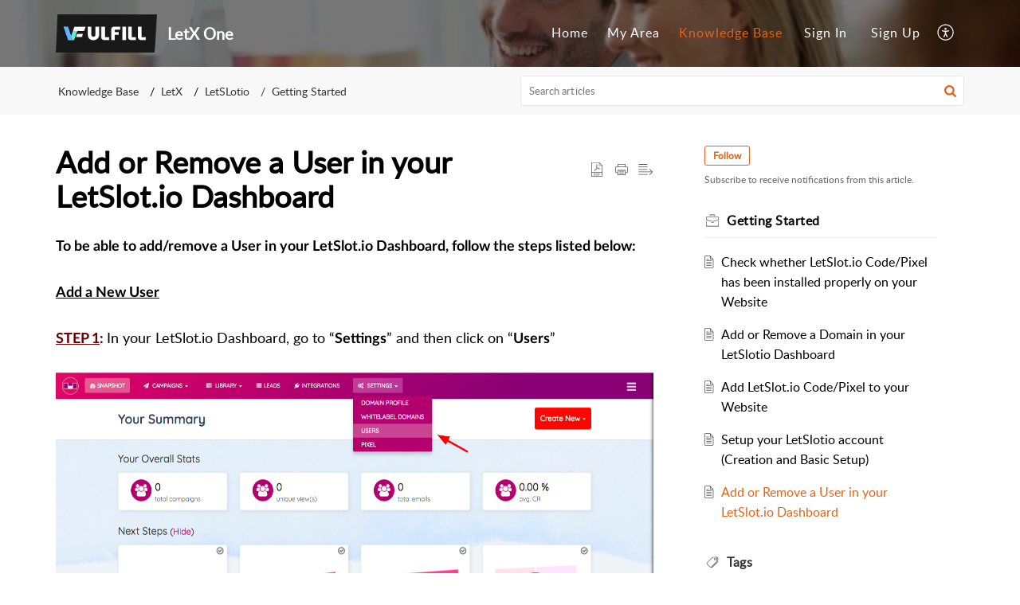

--- FILE ---
content_type: text/html;charset=UTF-8
request_url: https://help.letx.co/portal/en/kb/articles/add-or-remove-a-user-in-your-letslot-io-dashboard
body_size: 9913
content:

<!DOCTYPE html>
<html id="portal_html" lang=en><head>                  
<meta http-equiv="X-UA-Compatible" content="IE=edge" /><meta name="viewport" content="width=device-width, initial-scale=1" /><meta http-equiv="Cache-Control" content="no-cache, no-store, must-revalidate" /><meta http-equiv="Pragma" content="no-cache" />
<title>Add or Remove a User in your LetSlot.io Dashboard</title>
 
<meta  name="description" content="Add or Remove a User in your LetSlot.io Dashboard"/>
<meta  name="keywords" content="Adding a user, Removing a user, LetSlotio Dashboard, Adding a user in LetSlotio, Removing a user in LetSlotio"/>
<meta  name="twitter:card" content="summary"/>
 
<link rel="canonical" href="https://help.letx.co/portal/en/kb/articles/add-or-remove-a-user-in-your-letslot-io-dashboard"/> 
<meta property="og:title" content="Add or Remove a User in your LetSlot.io Dashboard" />
<meta property="og:site_name" content="LetX One" />
<meta property="og:description" content="To be able to add/remove a User in your LetSlot.io Dashboard, follow the steps listed below: Add a New User STEP 1: In your LetSlot.io Dashboard, go to “Settings” and then click on “Users” STEP 2: Click on “Add New User”. STEP 3: Once you have ..." />
<meta property="og:type" content="article" />
<meta property="og:locale" content="en" />
<meta property="og:url" content="https://help.letx.co/portal/en/kb/articles/add-or-remove-a-user-in-your-letslot-io-dashboard" />
<meta property="og:image" content="https://desk.zoho.com/portal/api/kbCategory/244206000000076158/logo/2199910000000623056?orgId=660039629" />
 
<link  rel="alternate" hreflang="en" href="https://help.letx.co/portal/en/kb/articles/add-or-remove-a-user-in-your-letslot-io-dashboard"/>
<link  rel="alternate" hreflang="x-default" href="https://help.letx.co/portal/en/kb/articles/add-or-remove-a-user-in-your-letslot-io-dashboard"/>
 
<link rel="preconnect" href="//static.zohocdn.com"><script nonce="02c73a9e8cee799d98be60328afa3269">var PortalInfo = JSON.parse("{\x22csp\x22:{\x22scriptSrcNonce\x22:\x2202c73a9e8cee799d98be60328afa3269\x22},\x22agentsLoginPageURL\x22:\x22\x22,\x22isJWTEnabled\x22:false,\x22endUsersLoginPageURL\x22:\x22\x22,\x22profileStatus\x22:null,\x22i18NLangFile\x22:\x22en_US\x22,\x22isHCDomainForInlineImageEnabled\x22:false,\x22isNewCaptchaEnabled\x22:true,\x22nimbusEditorUrl\x22:\x22static.zohocdn.com\/zoho\-desk\-editor\x22,\x22isSEOClientRenderingEnabled\x22:false,\x22isEmbedChatButtonEnabled\x22:true,\x22agentSigninIframeURL\x22:\x22https:\/\/help.letx.co\/support\/letxco\/ShowHomePage.do\x22,\x22isTicketExportEnabled\x22:true,\x22isRemoteAuthEnabled\x22:false,\x22isAttachmentFileTypeRestrictionEnabled\x22:true,\x22isTicketsViewCountEnabled\x22:false,\x22isCDNCustomScriptEnabled\x22:false,\x22helpCenterInfo\x22:{\x22tabs\x22:[{\x22isDefault\x22:true,\x22displayName\x22:\x22Home\x22,\x22name\x22:\x22Home\x22,\x22isVisible\x22:true},{\x22isDefault\x22:false,\x22displayName\x22:\x22MyRequests\x22,\x22name\x22:\x22Cases\x22,\x22isVisible\x22:true},{\x22isDefault\x22:false,\x22displayName\x22:\x22SubmitRequest\x22,\x22name\x22:\x22SubmitRequest\x22,\x22isVisible\x22:true},{\x22isDefault\x22:false,\x22displayName\x22:\x22HelpCenter\x22,\x22name\x22:\x22Solutions\x22,\x22isVisible\x22:true},{\x22isDefault\x22:false,\x22displayName\x22:\x22Community\x22,\x22name\x22:\x22Community\x22,\x22isVisible\x22:true}],\x22logoLinkBackUrl\x22:\x22http:\/\/letx.co\/\x22,\x22departmentIds\x22:[\x22244206000046071088\x22,\x22244206000083453049\x22,\x22244206000000006907\x22,\x22244206000039001051\x22],\x22locale\x22:\x22en\x22,\x22isOIDCEnabled\x22:false,\x22orgId\x22:\x22660039629\x22,\x22CustomizationDetails\x22:{\x22footerHtml\x22:null,\x22headerHtml\x22:null,\x22css\x22:null,\x22customThemeId\x22:\x22244206000015831004\x22,\x22color\x22:\x22null\x22,\x22themeVersionID\x22:\x22v1176907271786\x22,\x22name\x22:\x22Elegant\x22,\x22font\x22:null},\x22isMultiLayoutEnabled\x22:true,\x22isZohoOneEnabled\x22:false,\x22portalName\x22:\x22letxco\x22,\x22baseDomain\x22:\x22https:\/\/desk.zoho.com\x22,\x22portalId\x22:\x22edbsn4a30468768c594e4b197ab9872730307a9ee36ab2be7d1071df9253435af04fb\x22,\x22KB\x22:{\x22comments\x22:{\x22uuid\x22:\x2204bd5201\-54d3\-4dc4\-9313\-6b035cbef660\x22}},\x22id\x22:\x22244206000000076007\x22,\x22isSMSAuthEnabled\x22:false,\x22preferences\x22:{\x22isKBWatchListEnabled\x22:true,\x22isAccountTicketViewable\x22:false,\x22isArticleUpdatedTimeVisible\x22:true,\x22isMultiLayoutGridViewEnabled\x22:true,\x22articleFeedbackFormOnDislike\x22:\x22show\x22,\x22isSEONoIndexNoFollowSetAcrossAllPages\x22:false,\x22isSignUpFormCustomized\x22:false,\x22tocPosition\x22:\x22top\x22,\x22showFeedbackFormOnDislike\x22:true,\x22isTicketViewsEnabled\x22:true,\x22isCustomStatusFilterEnabled\x22:false,\x22isArticleAuthorInfoVisible\x22:false,\x22isSelfSignUp\x22:true,\x22isImageWaitEnabled\x22:true,\x22isKBEndUsersCommentEnabled\x22:false,\x22isCommunityEnabled\x22:false,\x22isKBModerationEnabled\x22:true,\x22isTocEnabled\x22:true,\x22isClientDebuggingEnabled\x22:false,\x22isPayloadEncryptionEnabled\x22:false,\x22guestUserAccessRestriction\x22:{\x22submitTicket\x22:false},\x22signupFormLayout\x22:\x22STATIC_FORM\x22,\x22isUserDeletionEnabled\x22:true,\x22isSEOSetAcrossAllPages\x22:true,\x22isHelpCenterPublic\x22:true,\x22searchScope\x22:\x22section\x22,\x22isKBCommentAttachmentsEnabled\x22:true,\x22isCommunityAtMentionEnabled\x22:true,\x22imageWaitingTime\x22:\x221000\x22,\x22isMultilingualEnabled\x22:false,\x22communityLandingPage\x22:\x22allcategory\x22,\x22isKBEnabled\x22:true,\x22isSecondaryContactsEnabled\x22:false,\x22isKBCommentsRecycleBinEnabled\x22:true,\x22isOnHoldEnabled\x22:true,\x22isContactAccountMultiMappingEnabled\x22:false,\x22isOTPBasedAuthenticationEnabled\x22:false,\x22isGamificationEnabled\x22:false,\x22isTagsEnabled\x22:true},\x22activeLocales\x22:[{\x22i18nLocaleName\x22:\x22English\x22,\x22name\x22:\x22LetX One\x22,\x22locale\x22:\x22en\x22,\x22type\x22:\x22DEFAULT\x22,\x22status\x22:\x22ACCESIBLE_IN_HELPCENTER\x22}],\x22url\x22:\x22https:\/\/help.letx.co\/portal\/\x22,\x22logoUrl\x22:\x22https:\/\/contacts.zoho.com\/file?ot=8\x26t=serviceorg\x26ID=660039629\x22,\x22accountId\x22:\x2210007471973\x22,\x22locales\x22:[{\x22localeCode\x22:\x22en\x22,\x22name\x22:\x22English (United States)\x22}],\x22isDefault\x22:true,\x22name\x22:\x22LetX One\x22,\x22favIconUrl\x22:\x22https:\/\/help.letx.co\/portal\/api\/helpCenters\/244206000000076007\/favIcon\/2199910000001046191?orgId=660039629\x22,\x22primaryLocale\x22:\x22en\x22},\x22hcUsersSignInIframeURL\x22:\x22https:\/\/accounts.zohoportal.com\/accounts\/signin?_sh=false\x26client_portal=true\x26servicename=ZohoSupport\x22,\x22showAgentLoginInHC\x22:false,\x22zAppsFrameUrl\x22:\x22{{uuId}}.zappsusercontent.com\x22,\x22isCPSamlEnabled\x22:false,\x22zuid\x22:\x22\x22,\x22customScript\x22:null,\x22iamDomainOfHC\x22:\x22https:\/\/accounts.zohoportal.com\x22,\x22gtmId\x22:null,\x22attachmentControl\x22:{\x22type\x22:\x22FULL_PERMISSION\x22},\x22cssforMobileOTP\x22:\x22\/portal\/css\/hc_new_signin.css\x22,\x22csrf_token\x22:\x22fd876df1\-d676\-4875\-a4c5\-1c928846751f\x22,\x22nimbusThemeUrl\x22:\x22static.zohocdn.com\/helpcenter\/elegant\x22,\x22sandboxDomain\x22:\x22deskportal.zoho.com\x22,\x22isTicketIdRedirectionEnabled\x22:true,\x22hcUsersSignUpRegisterScriptURL\x22:\x22\x22,\x22isSigninUsingZohoEnabled\x22:false,\x22pageSenseTrackingScript\x22:null,\x22isBotRequest\x22:true,\x22isGoalAnalyticsEnabled\x22:false,\x22moduleInfoMap\x22:{\x22Products\x22:{\x22changed_module_sanitized\x22:\x22products\x22,\x22changed_i18n_module\x22:\x22Products\x22,\x22changed_module\x22:\x22Products\x22,\x22changed_module_apikey\x22:\x22products\x22,\x22changed_i18n_plural_module\x22:\x22Products\x22,\x22changed_sing_module\x22:\x22Product\x22,\x22changed_plural_module\x22:\x22Products\x22,\x22changed_i18n_sing_module\x22:\x22Product\x22},\x22Contacts\x22:{\x22changed_module_sanitized\x22:\x22contacts\x22,\x22changed_i18n_module\x22:\x22Contacts\x22,\x22changed_module\x22:\x22Contacts\x22,\x22changed_module_apikey\x22:\x22contacts\x22,\x22changed_i18n_plural_module\x22:\x22Contacts\x22,\x22changed_sing_module\x22:\x22Contact\x22,\x22changed_plural_module\x22:\x22Contacts\x22,\x22changed_i18n_sing_module\x22:\x22Contact\x22},\x22Solutions\x22:{\x22changed_module_sanitized\x22:\x22knowledge\-base\x22,\x22changed_i18n_module\x22:\x22Knowledge Base\x22,\x22changed_module\x22:\x22Knowledge Base\x22,\x22changed_module_apikey\x22:\x22kbCategory\x22,\x22changed_i18n_plural_module\x22:\x22Articles\x22,\x22changed_sing_module\x22:\x22Article\x22,\x22changed_plural_module\x22:\x22Articles\x22,\x22changed_i18n_sing_module\x22:\x22Article\x22},\x22Customers\x22:{\x22changed_module_sanitized\x22:\x22customers\x22,\x22changed_i18n_module\x22:\x22Customers\x22,\x22changed_module\x22:\x22Customers\x22,\x22changed_module_apikey\x22:\x22customers\x22,\x22changed_i18n_plural_module\x22:\x22Customers\x22,\x22changed_sing_module\x22:\x22Customer\x22,\x22changed_plural_module\x22:\x22Customers\x22,\x22changed_i18n_sing_module\x22:\x22Customer\x22},\x22Community\x22:{\x22changed_module_sanitized\x22:\x22community\x22,\x22changed_i18n_module\x22:\x22Community\x22,\x22changed_module\x22:\x22Community\x22,\x22changed_module_apikey\x22:\x22community\x22,\x22changed_i18n_plural_module\x22:\x22Community\x22,\x22changed_sing_module\x22:\x22Community\x22,\x22changed_plural_module\x22:\x22Community\x22,\x22changed_i18n_sing_module\x22:\x22Community\x22},\x22Accounts\x22:{\x22changed_module_sanitized\x22:\x22accounts\x22,\x22changed_i18n_module\x22:\x22Accounts\x22,\x22changed_module\x22:\x22Accounts\x22,\x22changed_module_apikey\x22:\x22accounts\x22,\x22changed_i18n_plural_module\x22:\x22Accounts\x22,\x22changed_sing_module\x22:\x22Account\x22,\x22changed_plural_module\x22:\x22Accounts\x22,\x22changed_i18n_sing_module\x22:\x22Account\x22},\x22Cases\x22:{\x22changed_module_sanitized\x22:\x22tickets\x22,\x22changed_i18n_module\x22:\x22Tickets\x22,\x22changed_module\x22:\x22Tickets\x22,\x22changed_module_apikey\x22:\x22tickets\x22,\x22changed_i18n_plural_module\x22:\x22Tickets\x22,\x22changed_sing_module\x22:\x22Ticket\x22,\x22changed_plural_module\x22:\x22Tickets\x22,\x22changed_i18n_sing_module\x22:\x22Ticket\x22}},\x22helpCentreIamDomain\x22:\x22https:\/\/accounts.zohoportal.com\x22,\x22hcUsersForgotPwdIframeURL\x22:\x22https:\/\/accounts.zohoportal.com\/accounts\/password\/forgot?_sh=false\x26_embed=true\x26client_portal=true\x26servicename=ZohoSupport\x26_hn=true\x22,\x22isNewAPIForKB\x22:true,\x22isCustomerHappinessEnabled\x22:true,\x22editorVersion\x22:\x225.3.9\x22,\x22agentForgotPwdURL\x22:\x22https:\/\/accounts.zoho.com\/password?servicename=ZohoSupport\x26serviceurl=%2Fsupport%2Fletxco\x26service_language=en\x22,\x22editorUrl\x22:\x22https:\/\/static.zohocdn.com\/zoho\-desk\-editor\/EV5.3.9\/js\/ZohoDeskEditor.js\x22,\x22serviceName\x22:\x22ZohoSupport\x22,\x22isFolderPermalinkEnabled\x22:false,\x22userId\x22:\x22\x22,\x22accountsUrls\x22:{\x22forgotPasswordIframeUrl\x22:\x22https:\/\/help.letx.co\/accounts\/p\/10007471973\/password?servicename=ZohoSupport\x22,\x22logoutUrl\x22:\x22https:\/\/help.letx.co\/accounts\/p\/10007471973\/logout?servicename=ZohoSupport\x22,\x22signInIframeUrl\x22:\x22https:\/\/help.letx.co\/accounts\/p\/10007471973\/signin?servicename=ZohoSupport\x22,\x22reloginUrl\x22:\x22https:\/\/help.letx.co\/accounts\/p\/10007471973\/account\/v1\/relogin?servicename=ZohoSupport\x22},\x22defaultDepId\x22:\x22244206000000006907\x22,\x22isFederatedLoginEnabled\x22:false,\x22isFreePlan\x22:false,\x22agentInterfaceIamDomain\x22:\x22https:\/\/accounts.zoho.com\x22}")

function inIframe(){try{return window.self!==window.top}catch(n){return!0}}var loadingInIframe=inIframe()
try{if(loadingInIframe){var parentWindow=window.parent||{},portalPortalInfo=parentWindow.PortalInfo||{},parentHelpcenterInfo=portalPortalInfo.helpCenterInfo||{},parentPortalUrl=parentHelpcenterInfo.url,helpCenterInfo=PortalInfo.helpCenterInfo||{}
if(helpCenterInfo.url==parentPortalUrl){var hcCustomizationTemp=void 0===parentWindow.hcCustomization?!1:parentWindow.hcCustomization
!hcCustomizationTemp&&window.parent.location.reload()}}}catch(e){console.log("Couldn't access parent page")};
var deploymentType = "US";
var isPortalMarketPlaceEnabled = "false";
var cdnDomain = {
portalJs : "//static.zohocdn.com\/helpcenter\/elegant/",
portalCss : "//static.zohocdn.com\/helpcenter\/elegant/",
portalImages : "//static.zohocdn.com\/helpcenter\/elegant/",
portalFonts : "//static.zohocdn.com\/helpcenter\/elegant/"
}
var awsDomain={
portalJs : "//static.zohocdn.com\/helpcenter\/elegant/",
portalCss : "//static.zohocdn.com\/helpcenter\/elegant/",
portalImages : "//static.zohocdn.com\/helpcenter\/elegant/",
portalFonts : "//static.zohocdn.com\/helpcenter\/elegant/"
}
PortalInfo [ "nimbusCDNFingerprints" ] = {"header.js":"header.220a2dae0dded40af543_.js","ZFramework.js":"ZFramework.9f407154b37b8a411ef0.js","ticketIconContent.js":"ticketIconContent.ef132fd7d5b0d1a64650_.js","articles.js":"articles.0a64bc8f7fb3808a7733_.js","attachmentIconContent.js":"attachmentIconContent.c737c2175513ddd0820c_.js","clonerepo.js":"clonerepo.c3ffb6623bc79276dfc4.js","community.js":"community.ee09a8d6a9a7e020c074_.js","modalwidget.js":"modalwidget.4def7701ff992509972a_.js","editorInit.js":"editorInit.415eecb748747862d473.js","d3.js":"d3.30021d67a0d610173d29.js","react.js":"react.vendor.0a48cd3eb89bbe20219a_.js","widget.js":"widget.303a67741b0eaab58888_.js","mpwidget.js":"mpwidget.2bbea9af375047e263bc_.js","article.js":"article.aa4fbeb113970aa10798_.js","widgets.js":"widgets.8d7ad3a6ea55faf3f239_.js","main.js":"main.9832301ad151f350498e_.js","topics.js":"topics.44cb9621ebf3a36855ec_.js","contributors.js":"contributors.65f76ed166c1573f1164_.js","profile.js":"profile.f987c4a07712852f0658_.js","ticket.js":"ticket.dfab5240eac5948d82e0_.js","vendor.js":"vendor.f20cc32b8fe1c0809966_.js","mpextensionconfig.js":"mpextensionconfig.332a2bb53eea72565210_.js","iconContent.js":"iconContent.f03bebb71c9618a61fcc_.js","search.js":"search.ce0e5ac66b0659eec854_.js","runtime~main.js":"runtime~main.27d0d8699ce22966ced4_.js","runtime~widget.js":"runtime~widget.7dbebd7594464b783831_.js","authorizationPage.js":"authorizationPage.594085f20d25730af385_.js","module.js":"module.7862f46356924af4873a_.js","ZohoCharts.min.js":"ZohoCharts.min.cabace3b2b984aceae99.js"};
PortalInfo [ "nimbusCDNFingerprintsCSS" ] = {"community.css":"community.ee09a8d6a9a7e020c074_.css","main.css":"main.9832301ad151f350498e_.css","zohohckbarticlenotes.css":"zohohckbarticlenotes.95444bc1534bf935b6ce.css","search.css":"search.ce0e5ac66b0659eec854_.css","modalwidget.css":"modalwidget.4def7701ff992509972a_.css","articles.css":"articles.0a64bc8f7fb3808a7733_.css","mpwidget.css":"mpwidget.2bbea9af375047e263bc_.css","mpextensionconfig.css":"mpextensionconfig.332a2bb53eea72565210_.css","ZohoDeskEditorTools.min.css":"ZohoDeskEditorTools.min.a43e16bb8cb7999b5c85.css","header.css":"header.220a2dae0dded40af543_.css","print.css":"print.41d57b1966089ba45581.css","ZohoDeskEditor.min.css":"ZohoDeskEditor.min.2045c6d4332a50bafdcd.css","module.css":"module.7862f46356924af4873a_.css","widgets.css":"widgets.8d7ad3a6ea55faf3f239_.css","article.css":"article.aa4fbeb113970aa10798_.css","authorizationPage.css":"authorizationPage.594085f20d25730af385_.css","topics.css":"topics.44cb9621ebf3a36855ec_.css","showoriginal.css":"showoriginal.8571cb917871b37fa779.css","profile.css":"profile.f987c4a07712852f0658_.css","ticket.css":"ticket.dfab5240eac5948d82e0_.css","kbeditorinner.css":"kbeditorinner.1f46b7046d71339b0596.css","hc_authentication.css":"hc_authentication.e23fe04c5ccef9ac9f15.css","contributors.css":"contributors.65f76ed166c1573f1164_.css"} || {};
Object.assign ( PortalInfo [ "nimbusCDNFingerprints" ] || {}, {"header.js":"header.220a2dae0dded40af543_.js","ZFramework.js":"ZFramework.9f407154b37b8a411ef0.js","ticketIconContent.js":"ticketIconContent.ef132fd7d5b0d1a64650_.js","articles.js":"articles.0a64bc8f7fb3808a7733_.js","attachmentIconContent.js":"attachmentIconContent.c737c2175513ddd0820c_.js","clonerepo.js":"clonerepo.c3ffb6623bc79276dfc4.js","community.js":"community.ee09a8d6a9a7e020c074_.js","modalwidget.js":"modalwidget.4def7701ff992509972a_.js","editorInit.js":"editorInit.415eecb748747862d473.js","d3.js":"d3.30021d67a0d610173d29.js","react.js":"react.vendor.0a48cd3eb89bbe20219a_.js","widget.js":"widget.303a67741b0eaab58888_.js","mpwidget.js":"mpwidget.2bbea9af375047e263bc_.js","article.js":"article.aa4fbeb113970aa10798_.js","widgets.js":"widgets.8d7ad3a6ea55faf3f239_.js","main.js":"main.9832301ad151f350498e_.js","topics.js":"topics.44cb9621ebf3a36855ec_.js","contributors.js":"contributors.65f76ed166c1573f1164_.js","profile.js":"profile.f987c4a07712852f0658_.js","ticket.js":"ticket.dfab5240eac5948d82e0_.js","vendor.js":"vendor.f20cc32b8fe1c0809966_.js","mpextensionconfig.js":"mpextensionconfig.332a2bb53eea72565210_.js","iconContent.js":"iconContent.f03bebb71c9618a61fcc_.js","search.js":"search.ce0e5ac66b0659eec854_.js","runtime~main.js":"runtime~main.27d0d8699ce22966ced4_.js","runtime~widget.js":"runtime~widget.7dbebd7594464b783831_.js","authorizationPage.js":"authorizationPage.594085f20d25730af385_.js","module.js":"module.7862f46356924af4873a_.js","ZohoCharts.min.js":"ZohoCharts.min.cabace3b2b984aceae99.js"} );
window.isAWSEnabled = false;
/* 			window.addCDNExpireCookie=function(){if("undefined"==typeof navigator||navigator.onLine){var n=new Date,t=new Date(n);t.setDate(n.getDate()+1),document.cookie="aws_cdn_failed=1;expires="+t.toGMTString()}},
window.isAWSCDNUrl=function(n,t){var i=window.awsDomain[t];return!(!i||-1===n.indexOf(i))},
window.onNotifyError=function(n,t){if(isAWSCDNUrl(n,t)){addCDNExpireCookie();location.reload(!0)}},
window.isAWSCDNFailed=function(){var n=document.cookie.match("aws_cdn_failed=(.*?)(;|$)");return!!n&&"1"===unescape(n[1])},
*/			window.getStaticDomain=function(){var n=cdnDomain;return window.staticDomain?Object.assign?Object.assign({},window.staticDomain,n):Object.keys(n).reduce(function(t,i){return t[i]=n[i],t},window.staticDomain):n},
window.makeRequest=function(n,t){return new Promise(function(i,e){var o=new XMLHttpRequest;o.open(n,t),o.onload=function(){this.status>=200&&this.status<300?i(o.response):e({status:this.status,statusText:o.statusText})},o.send()})},
window.staticDomain=getStaticDomain();

if(!window.Promise){var setTimeoutFunc=setTimeout;function noop(){}function bind(e,n){return function(){e.apply(n,arguments)}}function handle(e,n){for(;3===e._state;)e=e._value;0!==e._state?(e._handled=!0,Promise._immediateFn(function(){var t=1===e._state?n.onFulfilled:n.onRejected;if(null!==t){var o;try{o=t(e._value)}catch(e){return void reject(n.promise,e)}resolve(n.promise,o)}else(1===e._state?resolve:reject)(n.promise,e._value)})):e._deferreds.push(n)}function resolve(e,n){try{if(n===e)throw new TypeError("A promise cannot be resolved with itself.");if(n&&("object"==typeof n||"function"==typeof n)){var t=n.then;if(n instanceof Promise)return e._state=3,e._value=n,void finale(e);if("function"==typeof t)return void doResolve(bind(t,n),e)}e._state=1,e._value=n,finale(e)}catch(n){reject(e,n)}}function reject(e,n){e._state=2,e._value=n,finale(e)}function finale(e){2===e._state&&0===e._deferreds.length&&Promise._immediateFn(function(){e._handled||Promise._unhandledRejectionFn(e._value)});for(var n=0,t=e._deferreds.length;n<t;n++)handle(e,e._deferreds[n]);e._deferreds=null}function Handler(e,n,t){this.onFulfilled="function"==typeof e?e:null,this.onRejected="function"==typeof n?n:null,this.promise=t}function doResolve(e,n){var t=!1;try{e(function(e){t||(t=!0,resolve(n,e))},function(e){t||(t=!0,reject(n,e))})}catch(e){if(t)return;t=!0,reject(n,e)}}window.Promise=function e(n){if(!(this instanceof e))throw new TypeError("Promises must be constructed via new");if("function"!=typeof n)throw new TypeError("not a function");this._state=0,this._handled=!1,this._value=void 0,this._deferreds=[],doResolve(n,this)};var _proto=Promise.prototype;_proto.catch=function(e){return this.then(null,e)},_proto.then=function(e,n){var t=new this.constructor(noop);return handle(this,new Handler(e,n,t)),t},Promise.all=function(e){return new Promise(function(n,t){if(!e||void 0===e.length)throw new TypeError("Promise.all accepts an array");var o=Array.prototype.slice.call(e);if(0===o.length)return n([]);var r=o.length;function i(e,s){try{if(s&&("object"==typeof s||"function"==typeof s)){var c=s.then;if("function"==typeof c)return void c.call(s,function(n){i(e,n)},t)}o[e]=s,0==--r&&n(o)}catch(e){t(e)}}for(var s=0;s<o.length;s++)i(s,o[s])})},Promise.resolve=function(e){return e&&"object"==typeof e&&e.constructor===Promise?e:new Promise(function(n){n(e)})},Promise.reject=function(e){return new Promise(function(n,t){t(e)})},Promise.race=function(e){return new Promise(function(n,t){for(var o=0,r=e.length;o<r;o++)e[o].then(n,t)})},Promise._immediateFn="function"==typeof setImmediate&&function(e){setImmediate(e)}||function(e){setTimeoutFunc(e,0)},Promise._unhandledRejectionFn=function(e){"undefined"!=typeof console&&console&&console.warn("Possible Unhandled Promise Rejection:",e)}}
var headerHtmlPromise, footerHtmlPromise;
var customizationObj= PortalInfo.helpCenterInfo.CustomizationDetails || {};
if(customizationObj.headerHtml){
headerHtmlPromise= makeRequest('GET',customizationObj.headerHtml)//No I18N
}
if(customizationObj.footerHtml){
footerHtmlPromise= makeRequest('GET',customizationObj.footerHtml)//No I18N
}</script><link href="https://help.letx.co/portal/api/helpCenters/244206000000076007/favIcon/2199910000001046191?orgId=660039629" TYPE='IMAGE/X-ICON' REL='SHORTCUT ICON'/>
<link rel="preload" href='https://contacts.zoho.com/file?ot=8&t=serviceorg&ID=660039629' as="image"/>
<link rel="stylesheet" type="text/css" integrity="sha384-tBmdfcOYpvXrWo+vSe8ZbaerEXo9v43toU4OHNDT+xVjB1G/ApDyb2rBZYZw9r/l" crossorigin="anonymous" href="//static.zohocdn.com/helpcenter/elegant/css/main.9832301ad151f350498e_.css"></link>
<style id="customCss"></style>

<script type="text/javascript" nonce="02c73a9e8cee799d98be60328afa3269" integrity="sha384-Q7/Yr/2TO46oYNB3uQ4uE/TYh2fMoAH/aGCKNIqIGCptCr54FIJ0rBi1MCk83Ozp" crossorigin="anonymous"  src="//static.zohocdn.com/helpcenter/elegant/js/react.vendor.0a48cd3eb89bbe20219a_.js"></script>
<script type="text/javascript" nonce="02c73a9e8cee799d98be60328afa3269" integrity="sha384-1DxLCJkhWzfWVSR1dp8kzXcKq9VIvCfnPcqVIEn691xctG8IYLyyRp1uXsC7fHVp" crossorigin="anonymous" src="//static.zohocdn.com/helpcenter/elegant/js/vendor.f20cc32b8fe1c0809966_.js"></script>
<script type="text/javascript" nonce="02c73a9e8cee799d98be60328afa3269" integrity="sha384-WueQKt+E04x42gqqpCDbHFIlfRXqU2XCBABmCEFGY2m10QzX52FezzjGxcczsKhg" crossorigin="anonymous" src="//static.zohocdn.com/helpcenter/elegant/js/main.9832301ad151f350498e_.js"></script>
<script type="text/javascript" nonce="02c73a9e8cee799d98be60328afa3269" integrity="sha384-wq8BvR4f+Y7JglbnJTbvE9qwgxrDzvB9wX9252q3zPkiFN/UD1YDy2QLiEON98vZ" crossorigin="anonymous" src="//static.zohocdn.com/helpcenter/elegant/js/runtime~main.27d0d8699ce22966ced4_.js"></script>
<script type="text/javascript" nonce="02c73a9e8cee799d98be60328afa3269" integrity="sha384-MnN1dnevxa9vGxqt1VeJvVNS9eaxKaZgGDXmcsiI2tF8dkojvnS5eSOKRbsEbt+m" crossorigin="anonymous" src="//static.zohocdn.com/helpcenter/elegant/i18n/en_US.f5670bb1c31d4427c65c.js"></script></head><body class="body"><div id="container"/>
<h1>Add or Remove a User in your LetSlot.io Dashboard</h1>

<div id="seoBodyContent"><div><div><h1>Add or Remove a User in your LetSlot.io Dashboard</h1></div>
<div><span><div><div><span class="highlight" style="background-color: transparent"><span class="colour"><b style=""><span class="font" style=""><span class="size" style="font-size: 18px">To be able to add/remove a User in your LetSlot.io Dashboard, follow the steps listed below:</span></span></b></span></span><span class="size" style="font-size: 18px"><br /></span></div><div><span class="size" style="font-size: 18px"><br /></span></div><div><span class="highlight" style="background-color: transparent"><span class="colour"><b style=""><span class="font" style=""><u><span class="size" style="font-size: 18px">Add a New User</span></u></span></b></span></span><span class="size" style="font-size: 18px"><br /></span></div><div><span class="size" style="font-size: 18px"><br /></span></div><div><span class="highlight" style="background-color: transparent"><span class="colour" style="color: rgb(102, 0, 0)"><b style=""><span class="font" style=""><u><span class="size" style="font-size: 18px">STEP 1</span></u><span class="size" style="font-size: 18px">:&nbsp;</span></span></b></span><span class="colour"><span class="font" style=""><span class="size" style="font-size: 18px">In your LetSlot.io Dashboard, go to “</span></span><b style=""><span class="font" style=""><span class="size" style="font-size: 18px">Settings</span></span></b><span class="font" style=""><span class="size" style="font-size: 18px">” and then click on “</span></span><b style=""><span class="font" style=""><span class="size" style="font-size: 18px">Users</span></span></b><span class="font" style=""><span class="size" style="font-size: 18px">”</span></span></span></span></div><div><span class="size" style="font-size: 18px"><br /></span></div><div><span class="size" style="font-size: 18px"><img src="https://desk.zoho.com/DocsDisplay?zgId=660039629&amp;mode=inline&amp;blockId=9lqb60d30ea9fa8424a1da3b46e16c92b9c96" style="padding: 0px; max-width: 100%; box-sizing: border-box; width: 800px; height: 400px" class="docsimage" data-zdeskdocid="img_7452720513776105" data-zdeskdocselectedclass="original" /></span><br /></div><div><br /></div><div><br /></div><div><p style="line-height: 1.38; margin-top: 0pt; margin-bottom: 0pt"><span class="highlight" style="background-color: transparent"><span class="colour" style="color: rgb(102, 0, 0)"><b style=""><span class="font"><u><span class="size" style="font-size: 18px">STEP 2</span></u><span class="size" style="font-size: 18px">:&nbsp;</span></span></b></span><span class="colour"><span class="font"><span class="size" style="font-size: 18px">Click on&nbsp;</span></span><b style=""><span class="font"><span class="size" style="font-size: 18px">“Add New User”.</span></span></b></span></span><span class="size" style="font-size: 18px"><br /></span></p><div></div></div><div><br /></div><div><img src="https://desk.zoho.com/DocsDisplay?zgId=660039629&amp;mode=inline&amp;blockId=9lqb6149c9e6591d34cf29f48ee6c88a7eae4" style="padding: 0px; max-width: 100%; box-sizing: border-box; width: 800px; height: 400px" class="docsimage" data-zdeskdocid="img_32334310144487954" data-zdeskdocselectedclass="original" /><br /></div><div><br /></div><div><br /></div><div><p style="line-height: 1.38; margin-top: 0pt; margin-bottom: 0pt"><span class="highlight" style="background-color: transparent"><span class="colour" style="color: rgb(102, 0, 0)"><b style=""><span class="font"><u><span class="size" style="font-size: 18px">STEP 3:</span></u><span class="size" style="font-size: 18px">&nbsp;</span></span></b></span><span class="colour"><span class="font"><span class="size" style="font-size: 18px">Once you have clicked on Add New User, a card will appear on your screen. Fill in the Name, Email of the user &amp; select a Role for him/her.</span></span></span></span><span class="size" style="font-size: 18px"><br /></span></p><div></div></div><div><br /></div><div><img src="https://desk.zoho.com/DocsDisplay?zgId=660039629&amp;mode=inline&amp;blockId=9lqb63e835252f16b405089a3d9d8e7b17350" style="padding: 0px; max-width: 100%; box-sizing: border-box; width: 800px; height: 400px" class="docsimage" data-zdeskdocid="img_595737569797921" data-zdeskdocselectedclass="original" /><br /></div><div><br /></div><div><br /></div><div><p style="line-height: 1.38; margin-top: 0pt; margin-bottom: 0pt"><span class="highlight" style="background-color: transparent"><span class="colour"><b style=""><span class="font"><span class="size" style="font-size: 18px">There are 3 types of User Roles you can choose from: &nbsp;</span></span></b></span></span><span class="size" style="font-size: 18px"><br /></span></p><div><span class="size" style="font-size: 18px"><br /></span></div><ol style="margin-top: 0pt; margin-bottom: 0pt"><li style="list-style-type: decimal; font-size: 12pt; background-color: transparent; font-variant-numeric: normal; vertical-align: baseline; white-space: pre"><p style="line-height: 1.38; margin-top: 0pt; margin-bottom: 0pt"><span class="highlight" style="background-color: transparent"><span class="colour"><b style=""><span class="size" style="font-size: 18px">Admin </span></b></span><span class="size" style="font-size: 18px">- He/She can perform all functions but cannot an add a User/Account in the LetSlot.io Dashboard. Only the account owner can do that.</span></span><span class="size" style="font-size: 18px"><br /></span></p></li><li style="list-style-type: decimal; font-size: 12pt; background-color: transparent; font-variant-numeric: normal; vertical-align: baseline; white-space: pre"><p style="line-height: 1.38; margin-top: 0pt; margin-bottom: 0pt"><span class="highlight" style="background-color: transparent"><span class="colour"><b style=""><span class="size" style="font-size: 18px">Editor </span></b></span><span class="size" style="font-size: 18px">- He/She can only Create Slots and view its Reports.</span></span><span class="size" style="font-size: 18px"><br /></span></p></li><li style="list-style-type: decimal; font-size: 12pt; background-color: transparent; font-variant-numeric: normal; vertical-align: baseline; white-space: pre"><p style="line-height: 1.38; margin-top: 0pt; margin-bottom: 0pt"><span class="highlight" style="background-color: transparent"><span class="colour"><b style=""><span class="size" style="font-size: 18px">Analyst </span></b></span><span class="size" style="font-size: 18px">- He/She can only view the reports.</span></span></p></li></ol></div><div><br /></div><div><img src="https://desk.zoho.com/DocsDisplay?zgId=660039629&amp;mode=inline&amp;blockId=9lqb6253829c4c52a44658175b79a2ac28811" style="padding: 0px; max-width: 100%; box-sizing: border-box; width: 800px; height: 400px" class="docsimage" data-zdeskdocid="img_5095102488740877" data-zdeskdocselectedclass="original" /><br /></div><div><br /></div><div><br /></div></div><div><p style="line-height: 1.38; margin-top: 0pt; margin-bottom: 0pt"></p><div style="color: rgb(0, 0, 0); font-size: 15px; font-style: normal; font-variant-ligatures: normal; font-variant-caps: normal; font-weight: 400; letter-spacing: normal; orphans: 2; text-indent: 0px; text-transform: none; white-space: normal; widows: 2; word-spacing: 0px; text-decoration-color: initial"></div><p></p><p style="font-style: normal; font-variant-ligatures: normal; font-variant-caps: normal; font-weight: 400; letter-spacing: normal; orphans: 2; text-indent: 0px; text-transform: none; white-space: normal; widows: 2; word-spacing: 0px; text-decoration-color: initial; line-height: 1.38; margin-top: 0pt; margin-bottom: 0pt"><span class="colour" style="color: rgb(0, 0, 0)"><span class="size" style="font-size: 15px"><span class="highlight" style="background-color: transparent"><span class="colour" style="color: rgb(102, 0, 0)"><b style=""><span class="font"><u><span class="size" style="font-size: 18px">STEP 4</span></u><span class="size" style="font-size: 18px">:</span><span><span class="size" style="font-size: 18px">&nbsp;</span></span></span></b></span><span class="colour" style="color: rgb(0, 0, 0)"><span class="font"><span class="size" style="font-size: 18px">Once you have filled in all the details, click on</span></span><b style=""><span class="font"><span><span class="size" style="font-size: 18px">&nbsp;</span></span><span class="size" style="font-size: 18px">“Send Email”.</span></span></b></span></span><span class="size" style="font-size: 18px"><br /></span></span></span></p><div><div><br /></div></div></div><div><img src="https://desk.zoho.com/DocsDisplay?zgId=660039629&amp;mode=inline&amp;blockId=9lqb6aa14ce784124421080a6f59a72d2d541" style="padding: 0px; max-width: 100%; box-sizing: border-box; width: 800px; height: 400px" class="docsimage" data-zdeskdocid="img_3066870525964849" data-zdeskdocselectedclass="original" /><br /></div><div><br /></div><div><div><br /></div><div><span class="highlight" style="background-color: transparent"><span class="colour"><b style=""><span class="font"><u><span class="size" style="font-size: 18px">Delete an Existing User</span></u></span></b></span></span><span class="size" style="font-size: 18px"><br /></span></div><div><span class="size" style="font-size: 18px"><br /></span></div><p style="line-height: 1.38; margin-top: 0pt; margin-bottom: 0pt"><span class="highlight" style="background-color: transparent"><span class="colour" style="color: rgb(102, 0, 0)"><b style=""><span class="font"><u><span class="size" style="font-size: 18px">STEP 1:</span></u><span class="size" style="font-size: 18px">&nbsp;</span></span></b></span><span class="colour"><span class="font"><span class="size" style="font-size: 18px">In your LetSlot.io Dashboard, go to “</span></span><b style=""><span class="font"><span class="size" style="font-size: 18px">Settings</span></span></b><span class="font"><span class="size" style="font-size: 18px">” and click on “</span></span><b style=""><span class="font"><span class="size" style="font-size: 18px">Users</span></span></b><span class="font"><span class="size" style="font-size: 18px">”</span></span></span></span></p></div><div><br /></div><div><img src="https://desk.zoho.com/DocsDisplay?zgId=660039629&amp;mode=inline&amp;blockId=9lqb6d39bc4529df243b482f7825441ef3ce0" style="padding: 0px; max-width: 100%; box-sizing: border-box; width: 800px; height: auto" class="docsimage" data-zdeskdocid="img_2653813596182448" data-zdeskdocselectedclass="original" /><br /></div><div><br /></div><div><br /></div><div><p style="line-height: 1.38; margin-top: 0pt; margin-bottom: 0pt"><span class="highlight" style="background-color: transparent"><span class="colour" style="color: rgb(102, 0, 0)"><b style=""><span class="font"><u><span class="size" style="font-size: 18px">STEP 2:</span></u><span class="size" style="font-size: 18px">&nbsp;</span></span></b></span><span class="colour"><span class="font"><span class="size" style="font-size: 18px">Select the “</span></span><b style=""><span class="font"><span class="size" style="font-size: 18px">User</span></span></b><span class="font"><span class="size" style="font-size: 18px">” that you wish to Delete.</span></span></span></span><span class="size" style="font-size: 18px"><br /></span></p><div></div></div><div><br /></div><div><img src="https://desk.zoho.com/DocsDisplay?zgId=660039629&amp;mode=inline&amp;blockId=9lqb6af2fb88b44494196864f5e2254735992" style="padding: 0px; max-width: 100%; box-sizing: border-box; width: 800px; height: 400px" class="docsimage" data-zdeskdocid="img_9634538799847687" data-zdeskdocselectedclass="original" /><br /></div><div><br /></div><div><br /></div><div><p style="line-height: 1.38; margin-top: 0pt; margin-bottom: 0pt"><span class="highlight" style="background-color: transparent"><span class="colour" style="color: rgb(102, 0, 0)"><b style=""><span class="font"><u><span class="size" style="font-size: 18px">STEP 3:</span></u></span></b></span><span class="colour"><span class="font"><span class="size" style="font-size: 18px">&nbsp;User Details will</span></span></span><span class="colour" style="color: rgb(102, 0, 0)"><b style=""><span class="font"><span class="size" style="font-size: 18px">&nbsp;</span></span></b></span><span class="colour"><span class="font"><span class="size" style="font-size: 18px">appear on the same page. Click on “</span></span><b style=""><span class="font"><span class="size" style="font-size: 18px">Delete User</span></span></b><span class="font"><span class="size" style="font-size: 18px">” to be able to delete that user. He/She would get an email regarding the same. &nbsp;</span></span></span></span><span class="size" style="font-size: 18px"><br /></span></p><div><br /></div><div><img src="https://desk.zoho.com/DocsDisplay?zgId=660039629&amp;mode=inline&amp;blockId=9lqb640149cf1be794314b6c5283c24492a63" style="padding: 0px; max-width: 100%; box-sizing: border-box; width: 800px; height: 400px" class="docsimage currimg" data-zdeskdocid="img_874383690761606" data-zdeskdocselectedclass="original" /><br /></div><div><br /></div><div><br /></div><div><p style="line-height: 1.38; margin-top: 0pt; margin-bottom: 0pt"><span class="highlight" style="background-color: transparent"><span class="colour" style="color: rgb(102, 0, 0)"><b style=""><span class="font"><u><span class="size" style="font-size: 18px">STEP 4:&nbsp;</span></u></span></b></span><span class="colour"><span class="font"><span class="size" style="font-size: 18px">Confirm by clicking “</span></span><b style=""><span class="font"><span class="size" style="font-size: 18px">Yes</span></span></b><span class="font"><span class="size" style="font-size: 18px">” and the user will be deleted.</span></span></span></span><b style=""></b></p><div></div></div><div><br /></div><div><img src="https://desk.zoho.com/DocsDisplay?zgId=660039629&amp;mode=inline&amp;blockId=9lqb6e924720e34cf477cb6e2e02b636999c6" style="padding: 0px; max-width: 100%; box-sizing: border-box" /><br /></div><div><br /></div><div><br /></div><div><br /></div><div><br /></div><div><br /></div><div><span class="highlight" style="background-color: transparent"><span class="colour"><span class="font"><span class="size" style="font-size: 12pt"><div style="overflow-wrap: break-word"></div><div><span class="KB_New_Editor_Highlights" style="margin: 10px 0px; position: relative; display: inline-block; padding: 10px 10px 10px 40px; background-color: rgb(252, 237, 158); border-right: 5px solid rgb(242, 219, 104)"><img data-image="contentStyle" style="position: absolute; left: 12px; top: 14px; width: 15px" data-type="non-resize" src="//img.zohostatic.com/zde/static/images/file.png" /><div class="sty__5jn1jc__cls sty__tbrakr__cls sty__e6bpc4__cls sty__t1wutj__cls" style="overflow-wrap: break-word"><span class="size sty__bwy3ct__cls" style="overflow-wrap: break-word">Note: If you are unable to find what you were looking for here, please feel free to reach us anytime at&nbsp;</span><a rel="noopener noreferrer" href="mailto:support@letx.co" target="_blank" class="sty__ckqim5__cls sty__twvgq4__cls sty__wjf7b5__cls sty__92shlv__cls sty__3lg9iy__cls" style="text-decoration-line: none; cursor: pointer; outline: none 0px; color: rgb(10, 115, 235) !important"><span class="size sty__v56mdn__cls" style="overflow-wrap: break-word">support@letx.co</span></a><span class="size sty__p6jiet__cls" style="overflow-wrap: break-word">.</span><br /></div></span></div><div class="sty__z5v3xc__cls sty__9f7gkv__cls sty__l1s0pc__cls sty__11tt6c__cls" style="overflow-wrap: break-word"><br class="sty__1wjwtt__cls sty__9wgdvy__cls sty__cok3ic__cls sty__t2m5rh__cls" style="color: rgb(51, 51, 51); font-size: 15px" /></div></span></span></span></span></div><div></div></div><div><br /></div></span><div>
</div>
<ul></ul>
<ul><li><h1>Related Articles</h1></li>
<li><a href="https://help.letx.co/portal/en/kb/articles/add-or-remove-a-domain-in-your-letslotio-dashboard" rel="noopener" target="_blank" ><h2>Add or Remove a Domain in your LetSlotio Dashboard</h2></a><div><span>In order to add or remove a Domain from your LetSlot.io Dashboard, follow the steps below: STEP 1: In your LetSlot.io Dashboard, go to Settings and select Domain Profile. STEP 2: Then in the “Account Domains” section: To Add a New Domain : Click on ...</span></div></li>
<li><a href="https://help.letx.co/portal/en/kb/articles/adding-delete-an-account-user-in-letspin-io-dashboard-7-5-2021" rel="noopener" target="_blank" ><h2>Adding/Delete an Account &amp; User in Letspin.io Dashboard</h2></a><div><span>Under Multi-Account Management, you have the option to Add/Delete a new account or user in your LetSpin.io Dashboard. 1. Add/Delete a New Account Adding a New Account STEP 1: In your LetSpin.io Dashboard, go to the “Sidebar” as shown in the ...</span></div></li>
<li><a href="https://help.letx.co/portal/en/kb/articles/add-or-remove-a-domain-in-your-letspin-io-dashboard" rel="noopener" target="_blank" ><h2>Add or Remove a Domain in your Letspin.io Dashboard</h2></a><div><span>In order to add or remove a Domain from your Letspin.io Dashboard, follow the steps below: STEP 1: In your LetSpin.io Dashboard, go to Settings and select Domain Profile. STEP 2: Then in the “Account Domains” section: To Add a New Domain: Click ...</span></div></li>
<li><a href="https://help.letx.co/portal/en/kb/articles/how-can-i-add-a-new-user" rel="noopener" target="_blank" ><h2>How can I add a new user?</h2></a><div><span>1.  In the top menu bar of your Letspin.io dashboard, go to Settings &gt;&gt; Users. 2. Click on “Add New User” in order to add. 3. An information box will open, fill in the details of the user. 4. Click on ‘Send Email’. Note: If you are unable to find ...</span></div></li>
<li><a href="https://help.letx.co/portal/en/kb/articles/add-letslot-io-code-pixel-to-your-website-11-5-2021" rel="noopener" target="_blank" ><h2>Add LetSlot.io Code/Pixel to your Website</h2></a><div><span>In order to add LetSlot.io code/pixel to your website, follow the steps listed below: STEP 1: In your LetSlot.io Dashboard, go to “Settings”. STEP 2: Click on “Pixel”. STEP 3:  Now, you need to install the LetSlot.io code to your website where you ...</span></div></li>
</ul>
</div> 
<script nonce="02c73a9e8cee799d98be60328afa3269">renderApp && renderApp();</script>
</body></html>